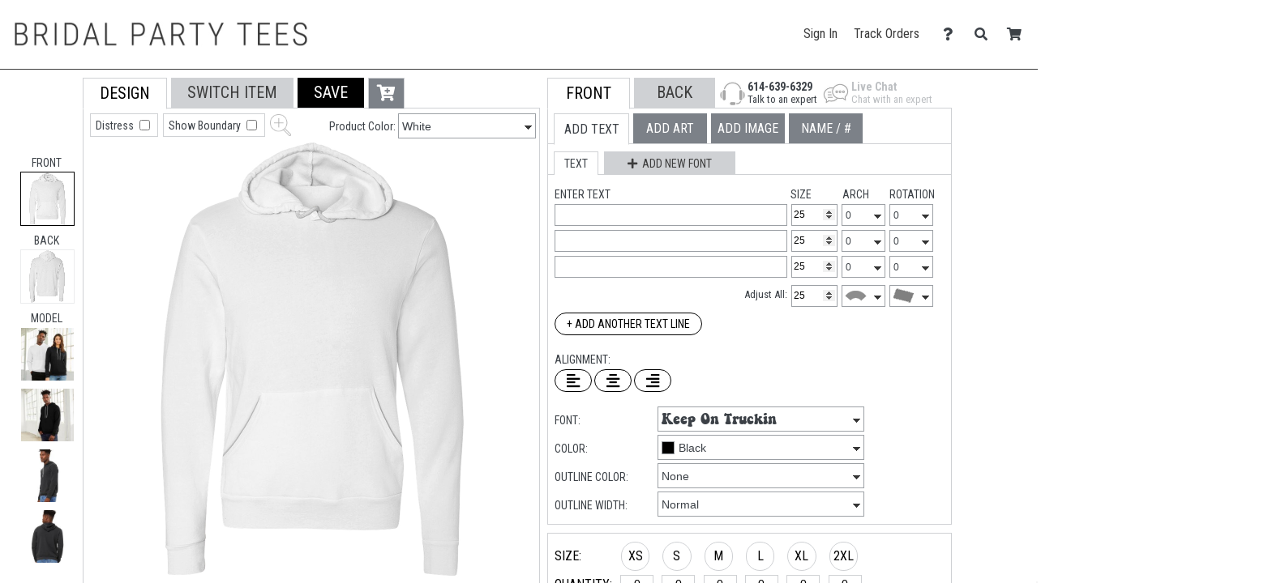

--- FILE ---
content_type: text/html; charset=UTF-8
request_url: https://www.bridalpartytees.com/studio/18500FilmW
body_size: 15315
content:
<!DOCTYPE html>
        <html>
            
        <head>
            <title>Custom Bella + Canvas Unisex Fleece Pullover Midweight Hoodie | Bridal Party Tees</title>
            <meta name="description" content="Create a Bella + Canvas Unisex Fleece Pullover Midweight Hoodie today! A comfortable cold-weather basic from Canvas brand? Sounds good.">
<meta name="msapplication-config" content="none">
<meta name="og:image" content="https://s3.dualstack.us-east-1.amazonaws.com/static.bridalpartytees.com/site_logos/favicon.png">
<meta name="og:image:height" content="180">
<meta name="og:image:type" content="image/png">
<meta name="og:image:width" content="180">
<meta name="theme-color" content="#3C3C3C">
<meta name="viewport" content="width=device-width, initial-scale=1.0">
            
            <link rel="preconnect" href="https://www.googletagmanager.com">
            <link rel="preconnect" href="https://www.google-analytics.com">
            <link rel="icon" type="image/png" sizes="180x180" href="https://s3.dualstack.us-east-1.amazonaws.com/static.bridalpartytees.com/site_logos/favicon.png" />
            <link rel="apple-touch-icon" sizes="180x180" href="https://s3.dualstack.us-east-1.amazonaws.com/static.bridalpartytees.com/site_logos/favicon.png" />
            <link rel="stylesheet" type="text/css" href="https://use.fontawesome.com/releases/v5.11.2/css/all.css" />
<link rel="stylesheet" type="text/css" href="https://use.fontawesome.com/releases/v5.11.2/css/v4-shims.css" />
<link rel="stylesheet" type="text/css" href="https://fonts.googleapis.com/css?family=Roboto+Condensed:300,400,700" />
<link rel="stylesheet" type="text/css" href="/css/core.min.css" />
            <script type="text/javascript">
                var presentationType = "eCommerce";
                var htmurlstatic = "https://s3.dualstack.us-east-1.amazonaws.com/static.bridalpartytees.com";
                var htmurlstaticshared = "https://s3.amazonaws.com/static.ecomm.com";
                var htmsurl_active = "https://www.bridalpartytees.com";
                var addohsalestax = true;
                var addAusSalesTax = true;
                var sitedomain = "bridalpartytees.com";
                var nofreeshippingminimum = "0";
                var sitenameproperspaces = "Bridal Party Tees";
                var customerserviceemail = "bridalpartytees@eretailing.com";
                var useResponsive = true;
                var appId = '113420001282';
                var chatId = "0bb3870e-3ca4-45dc-ab0f-9d87818b4024";
                var chatProviderId = 2;
                var easyCustomizationFolder = "design_easy_customization";
                var easyCustomizationThumbnailFolder = "design_thumbnail_easy_customization";
                var facilityShutdown = "";
                var amazonCheckoutOnly = "";
                var useEmptyCartRedirect = "";
                
                function runInlineJS(callback, event)
                {
                    event = event || 'DOMContentLoaded'
                    window.addEventListener(event, callback);
                }
                function asyncLoadCSS(url)
                {
                    runInlineJS(function()
                    {
                        var link = window.document.createElement("link");
                        link.rel = "stylesheet";
                        link.href = url;
                        link.type = "text/css";
                        document.getElementsByTagName("head")[0].appendChild(link);
                    }, 'load');
                }
                if (typeof window.history != 'undefined') {
                    var fromParameters = window.location.toString().match(/from=[^\&$]+&?/gi) || [];
                    fromParameters.forEach(function(match) {
                        var newUrl = window.location.toString().replace(match, '').replace(/[\?\&]$/, '');
                        window.history.replaceState(window.history.state, document.title, newUrl);
                    });
                }
            </script>
            <script type="text/javascript">asyncLoadCSS("https://cdn.jsdelivr.net/combine/gh/limonte/sweetalert2@v6.5.6/dist/sweetalert2.min.css,gh/jquery/jquery-ui@1.12.1/themes/base/core.min.css,npm/balloon-css@0.5.0/balloon.css");</script>
<script type="text/javascript">asyncLoadCSS("//code.jquery.com/ui/1.11.4/themes/smoothness/jquery-ui.css");</script>
<script type="text/javascript">asyncLoadCSS("/css/jquery-ui.css");</script>
            <script defer type="text/javascript" src="https://cdn.jsdelivr.net/combine/gh/jquery/jquery@2.2.4/dist/jquery.min.js,gh/zloirock/core-js@2.4.1/client/core.min.js,gh/mailcheck/mailcheck@1.1.0/src/mailcheck.min.js,npm/vanilla-lazyload@10.20.1/dist/lazyload.min.js,npm/jquery-ui-dist@1.12.1/jquery-ui.min.js"></script>
<script defer type="text/javascript" src="/js/core.min.js"></script>
<script defer type="text/javascript" src="/js/productDetails.min.js"></script>
<script type="text/javascript">
  window.renderBadge = function() {
    var ratingBadgeContainer = document.createElement("div");
    document.body.appendChild(ratingBadgeContainer);
    window.gapi.load('ratingbadge', function() {
      window.gapi.ratingbadge.render(ratingBadgeContainer, {"merchant_id": 7863270 });
    });
  }
</script>
<script  type="text/javascript" src="https://apis.google.com/js/platform.js?onload=renderBadge" async defer></script>
    
<script  type="text/javascript" src="https://cdn.jsdelivr.net/gh/limonte/sweetalert2@v6.5.6/dist/sweetalert2.min.js"></script>
            
            <script type="text/javascript">
                runInlineJS(function()
                {
                    var myLazyLoad = new LazyLoad({
                        elements_selector: ".lazy",
                        callback_load: imageLoaded
                    });

                    function imageLoaded(element)
                    {
                        var imageId = element.dataset.imageId;
                        var spinnerId = element.dataset.spinnerId;

                        if (typeof(imageId) !== 'undefined' && typeof(spinnerId) !== 'undefined')
                        {
                            loadImage(imageId, spinnerId);
                            var imageElement = document.getElementById(imageId);
                            imageElement.style.height = "auto";
                        }
                    }
                });
            </script>
        
            
        <link rel="stylesheet" type="text/css" href="https://s3.amazonaws.com/static.ecomm.com/css/fonts.css" />
        <link rel="stylesheet" type="text/css" href="/mdcstyles.css" />
        <style id="colorstyles" type="text/css"></style>
        
    <link rel="stylesheet" type="text/css" href="/ddcstyles.css" />
    <script src="/mdc.js" type="text/javascript"></script>
        <script type="text/javascript">
            designCenter.config_vars = {"cartQuantity":0,"sideButtons":0,"usePantoneColors":false,"displayContinueButton":false,"saveDesignIndex":0,"cartIndex":0,"allowFilmUploads":true,"useSwapItemSearch":false,"displayImprintOptionsPane":false,"hidePricing":false,"productColor":null,"maxUploadColorsScreenPrint":14,"useHtmlColorSwatches":false,"pricingdiscountstructure":0,"displayNameNumberButton":true,"htmurlstaticshared":"https://s3.amazonaws.com/static.ecomm.com","hideMoreProductImagesAndVideo":false,"showPrintColorsUsed":false,"useHighResClipartThumbnails":false,"session_id":"1c68cd342eeecb2396406b350896e84c","designZoom":false,"CustomerServiceEmail":"bridalpartytees@eretailing.com","sitedomain":"https://www.bridalpartytees.com","htmsurl_active":"https://www.bridalpartytees.com","isFast":false,"displayRemoveBackgroundButton":false,"htmurlstatic":"https://s3.dualstack.us-east-1.amazonaws.com/static.bridalpartytees.com","useRangeSliderPolyfill":0,"useAlternativeMinimumDiscountStructure":null,"product_id":"18500FilmW","displayUploadCheckerboardBG":false,"allowEpsUpload":false,"hideSizeChart":false,"useNumberInputPolyfill":0,"initialswapitemquery":"shirtstops","startingPaneIndex":1};
        </script>
    
    
        </head>
    
            <body data-google-tag-manager-id="GTM-MXT755" class="ecomm">
                <noscript><iframe src="//www.googletagmanager.com/ns.html?id=GTM-MXT755" height="0" width="0" style="display:none;visibility:hidden"></iframe></noscript>
                
        
        <input type="checkbox" id="sideMenuToggle">
        <aside>
            <nav>
                <ul>
                    
                <li class="buttonOption">
                    <span>Have an account?</span>
                    <a href="/account/signin" class="btn smallsize darkercolor">Sign In</a>
                </li>
            

                    <li class="hierarchyOption active">
                        <div class='hierarchyHeader'>Shop Templates</div>
                        <i class="fa fa-caret-right fa-fw"></i>
                        <ul>
                            
                    <li class="actionOption">
                        <div><a href="/shop">See All</a></div>
                    </li>
                
                            
                    <li class="hierarchyOption">
                        <div >Bachelorette Party</div>
                        <i class="fa fa-caret-right fa-fw"></i>
                        <ul>
                            
                    <li class="actionOption">
                        <div><a href="/shop/Bachelorette Party">See All</a></div>
                    </li>
                
                            
                    <li class="hierarchyOption">
                        <div >Accessories</div>
                        <i class="fa fa-caret-right fa-fw"></i>
                        <ul>
                            
                    <li class="actionOption">
                        <div><a href="/shop/Bachelorette Party/Accessories">See All</a></div>
                    </li>
                
                            
                    <li class="actionOption">
                        <div><a href="/shop/Bachelorette Party/Accessories/Sashes">Sashes</a></div>
                    </li>
                

                    <li class="actionOption">
                        <div><a href="/shop/Bachelorette Party/Accessories/Bags">Bags</a></div>
                    </li>
                

                    <li class="actionOption">
                        <div><a href="/shop/Bachelorette Party/Accessories/Drinkware">Drinkware</a></div>
                    </li>
                

                    <li class="actionOption">
                        <div><a href="/shop/Bachelorette Party/Accessories/Hats">Hats</a></div>
                    </li>
                
                        </ul>
                    </li>
                

                    <li class="actionOption">
                        <div><a href="/shop/Bachelorette Party/Badass">Badass</a></div>
                    </li>
                

                    <li class="actionOption">
                        <div><a href="/shop/Bachelorette Party/Bar Crawl">Bar Crawl</a></div>
                    </li>
                

                    <li class="actionOption">
                        <div><a href="/shop/Bachelorette Party/Baseball">Baseball</a></div>
                    </li>
                

                    <li class="actionOption">
                        <div><a href="/shop/Bachelorette Party/Bride Tribe">Bride Tribe</a></div>
                    </li>
                

                    <li class="actionOption">
                        <div><a href="/shop/Bachelorette Party/Buy Me a Beer">Buy Me a Beer</a></div>
                    </li>
                

                    <li class="actionOption">
                        <div><a href="/shop/Bachelorette Party/Checklist">Checklist</a></div>
                    </li>
                

                    <li class="actionOption">
                        <div><a href="/shop/Bachelorette Party/Entourage">Entourage</a></div>
                    </li>
                

                    <li class="actionOption">
                        <div><a href="/shop/Bachelorette Party/Final Fling">Final Fling</a></div>
                    </li>
                

                    <li class="actionOption">
                        <div><a href="/shop/Bachelorette Party/Football">Football</a></div>
                    </li>
                

                    <li class="actionOption">
                        <div><a href="/shop/Bachelorette Party/Gone Bad">Gone Bad</a></div>
                    </li>
                

                    <li class="actionOption">
                        <div><a href="/shop/Bachelorette Party/Hot Mess Express">Hot Mess Express</a></div>
                    </li>
                

                    <li class="actionOption">
                        <div><a href="/shop/Bachelorette Party/Out to Mingle">Out to Mingle</a></div>
                    </li>
                

                    <li class="actionOption">
                        <div><a href="/shop/Bachelorette Party/Security">Security</a></div>
                    </li>
                

                    <li class="actionOption">
                        <div><a href="/shop/Bachelorette Party/Squad">Squad</a></div>
                    </li>
                

                    <li class="actionOption">
                        <div><a href="/shop/Bachelorette Party/Suck for a Buck">Suck for a Buck</a></div>
                    </li>
                

                    <li class="actionOption">
                        <div><a href="/shop/Bachelorette Party/Support Crew">Support Crew</a></div>
                    </li>
                

                    <li class="actionOption">
                        <div><a href="/shop/Bachelorette Party/Team Bride">Team Bride</a></div>
                    </li>
                

                    <li class="actionOption">
                        <div><a href="/shop/Bachelorette Party/Vegas">Vegas</a></div>
                    </li>
                

                    <li class="actionOption">
                        <div><a href="/shop/Bachelorette Party/Wine Tasting">Wine Tasting</a></div>
                    </li>
                

                    <li class="actionOption">
                        <div><a href="/shop/Bachelorette Party/Wolfpack">Wolfpack</a></div>
                    </li>
                
                        </ul>
                    </li>
                

                    <li class="hierarchyOption">
                        <div >Bridal Party</div>
                        <i class="fa fa-caret-right fa-fw"></i>
                        <ul>
                            
                    <li class="actionOption">
                        <div><a href="/shop/Bridal Party">See All</a></div>
                    </li>
                
                            
                    <li class="actionOption">
                        <div><a href="/shop/Bridal Party/Bride">Bride</a></div>
                    </li>
                

                    <li class="actionOption">
                        <div><a href="/shop/Bridal Party/Maid of Honor">Maid of Honor</a></div>
                    </li>
                

                    <li class="actionOption">
                        <div><a href="/shop/Bridal Party/Bridesmaid">Bridesmaid</a></div>
                    </li>
                

                    <li class="actionOption">
                        <div><a href="/shop/Bridal Party/Junior Bridesmaid">Junior Bridesmaid</a></div>
                    </li>
                

                    <li class="actionOption">
                        <div><a href="/shop/Bridal Party/Bridesman">Bridesman</a></div>
                    </li>
                

                    <li class="actionOption">
                        <div><a href="/shop/Bridal Party/Groom">Groom</a></div>
                    </li>
                

                    <li class="actionOption">
                        <div><a href="/shop/Bridal Party/Best Man">Best Man</a></div>
                    </li>
                

                    <li class="actionOption">
                        <div><a href="/shop/Bridal Party/Groomsman">Groomsman</a></div>
                    </li>
                

                    <li class="actionOption">
                        <div><a href="/shop/Bridal Party/Junior Groomsman">Junior Groomsman</a></div>
                    </li>
                

                    <li class="actionOption">
                        <div><a href="/shop/Bridal Party/Flower Girl">Flower Girl</a></div>
                    </li>
                

                    <li class="actionOption">
                        <div><a href="/shop/Bridal Party/Ring Bearer">Ring Bearer</a></div>
                    </li>
                

                    <li class="actionOption">
                        <div><a href="/shop/Bridal Party/Mother of the Bride">Mother of the Bride</a></div>
                    </li>
                

                    <li class="actionOption">
                        <div><a href="/shop/Bridal Party/Mother of the Groom">Mother of the Groom</a></div>
                    </li>
                

                    <li class="actionOption">
                        <div><a href="/shop/Bridal Party/Father of the Bride">Father of the Bride</a></div>
                    </li>
                

                    <li class="actionOption">
                        <div><a href="/shop/Bridal Party/Father of the Groom">Father of the Groom</a></div>
                    </li>
                

                    <li class="actionOption">
                        <div><a href="/shop/Bridal Party/Usher">Usher</a></div>
                    </li>
                

                    <li class="actionOption">
                        <div><a href="/shop/Bridal Party/Photographer">Photographer</a></div>
                    </li>
                

                    <li class="hierarchyOption">
                        <div >Bridal Party Proposal Gifts</div>
                        <i class="fa fa-caret-right fa-fw"></i>
                        <ul>
                            
                    <li class="actionOption">
                        <div><a href="/shop/Bridal Party/Bridal Party Proposal Gifts">See All</a></div>
                    </li>
                
                            
                    <li class="actionOption">
                        <div><a href="/shop/Bridal Party/Bridal Party Proposal Gifts/Drinkware">Drinkware</a></div>
                    </li>
                

                    <li class="actionOption">
                        <div><a href="/shop/Bridal Party/Bridal Party Proposal Gifts/Bags">Bags</a></div>
                    </li>
                
                        </ul>
                    </li>
                
                        </ul>
                    </li>
                

                    <li class="hierarchyOption">
                        <div >Before the Wedding</div>
                        <i class="fa fa-caret-right fa-fw"></i>
                        <ul>
                            
                    <li class="actionOption">
                        <div><a href="/shop/Before the Wedding">See All</a></div>
                    </li>
                
                            
                    <li class="actionOption">
                        <div><a href="/shop/Before the Wedding/Bride-to-Be">Bride-to-Be</a></div>
                    </li>
                

                    <li class="actionOption">
                        <div><a href="/shop/Before the Wedding/Bridezilla">Bridezilla</a></div>
                    </li>
                

                    <li class="actionOption">
                        <div><a href="/shop/Before the Wedding/Fiancee">Fiancee</a></div>
                    </li>
                

                    <li class="actionOption">
                        <div><a href="/shop/Before the Wedding/Fitness">Fitness</a></div>
                    </li>
                

                    <li class="actionOption">
                        <div><a href="/shop/Before the Wedding/For-ev-er">For-ev-er</a></div>
                    </li>
                

                    <li class="actionOption">
                        <div><a href="/shop/Before the Wedding/Future Mrs.">Future Mrs.</a></div>
                    </li>
                

                    <li class="actionOption">
                        <div><a href="/shop/Before the Wedding/Game Over">Game Over</a></div>
                    </li>
                

                    <li class="actionOption">
                        <div><a href="/shop/Before the Wedding/Just Engaged">Just Engaged</a></div>
                    </li>
                

                    <li class="actionOption">
                        <div><a href="/shop/Before the Wedding/Matching Couples">Matching Couples</a></div>
                    </li>
                

                    <li class="actionOption">
                        <div><a href="/shop/Before the Wedding/Off the Market">Off the Market</a></div>
                    </li>
                

                    <li class="actionOption">
                        <div><a href="/shop/Before the Wedding/Property Of">Property Of</a></div>
                    </li>
                

                    <li class="actionOption">
                        <div><a href="/shop/Before the Wedding/Save the Date">Save the Date</a></div>
                    </li>
                

                    <li class="actionOption">
                        <div><a href="/shop/Before the Wedding/Something Blue">Something Blue</a></div>
                    </li>
                

                    <li class="actionOption">
                        <div><a href="/shop/Before the Wedding/Soon to Be">Soon to Be</a></div>
                    </li>
                

                    <li class="actionOption">
                        <div><a href="/shop/Before the Wedding/Welcome Bags">Welcome Bags</a></div>
                    </li>
                
                        </ul>
                    </li>
                

                    <li class="hierarchyOption">
                        <div >After the Wedding</div>
                        <i class="fa fa-caret-right fa-fw"></i>
                        <ul>
                            
                    <li class="actionOption">
                        <div><a href="/shop/After the Wedding">See All</a></div>
                    </li>
                
                            
                    <li class="actionOption">
                        <div><a href="/shop/After the Wedding/Wedding Night">Wedding Night</a></div>
                    </li>
                

                    <li class="hierarchyOption">
                        <div >Just Married</div>
                        <i class="fa fa-caret-right fa-fw"></i>
                        <ul>
                            
                    <li class="actionOption">
                        <div><a href="/shop/After the Wedding/Just Married">See All</a></div>
                    </li>
                
                            
                    <li class="actionOption">
                        <div><a href="/shop/After the Wedding/Just Married/T-Shirts">T-Shirts</a></div>
                    </li>
                

                    <li class="actionOption">
                        <div><a href="/shop/After the Wedding/Just Married/Hoodies & Sweats">Hoodies & Sweats</a></div>
                    </li>
                

                    <li class="actionOption">
                        <div><a href="/shop/After the Wedding/Just Married/Swimwear">Swimwear</a></div>
                    </li>
                

                    <li class="actionOption">
                        <div><a href="/shop/After the Wedding/Just Married/Underwear">Underwear</a></div>
                    </li>
                

                    <li class="actionOption">
                        <div><a href="/shop/After the Wedding/Just Married/Accessories">Accessories</a></div>
                    </li>
                
                        </ul>
                    </li>
                

                    <li class="actionOption">
                        <div><a href="/shop/After the Wedding/Mrs.">Mrs.</a></div>
                    </li>
                

                    <li class="actionOption">
                        <div><a href="/shop/After the Wedding/Wife">Wife</a></div>
                    </li>
                

                    <li class="actionOption">
                        <div><a href="/shop/After the Wedding/Husband">Husband</a></div>
                    </li>
                

                    <li class="actionOption">
                        <div><a href="/shop/After the Wedding/1st Anniversary">1st Anniversary</a></div>
                    </li>
                

                    <li class="actionOption">
                        <div><a href="/shop/After the Wedding/2nd Anniversary">2nd Anniversary</a></div>
                    </li>
                

                    <li class="actionOption">
                        <div><a href="/shop/After the Wedding/50th Anniversary">50th Anniversary</a></div>
                    </li>
                

                    <li class="actionOption">
                        <div><a href="/shop/After the Wedding/60th Anniversary">60th Anniversary</a></div>
                    </li>
                
                        </ul>
                    </li>
                

                    <li class="actionOption">
                        <div><a href="/shop/Honeymoon">Honeymoon</a></div>
                    </li>
                

                    <li class="hierarchyOption">
                        <div >Shop by Theme</div>
                        <i class="fa fa-caret-right fa-fw"></i>
                        <ul>
                            
                    <li class="actionOption">
                        <div><a href="/shop/Shop by Theme">See All</a></div>
                    </li>
                
                            
                    <li class="hierarchyOption">
                        <div >Irish</div>
                        <i class="fa fa-caret-right fa-fw"></i>
                        <ul>
                            
                    <li class="actionOption">
                        <div><a href="/shop/Shop by Theme/Irish">See All</a></div>
                    </li>
                
                            
                    <li class="actionOption">
                        <div><a href="/shop/Shop by Theme/Irish/Bachelor Party">Bachelor Party</a></div>
                    </li>
                

                    <li class="actionOption">
                        <div><a href="/shop/Shop by Theme/Irish/Bachelorette Party">Bachelorette Party</a></div>
                    </li>
                

                    <li class="actionOption">
                        <div><a href="/shop/Shop by Theme/Irish/Drinkware">Drinkware</a></div>
                    </li>
                

                    <li class="actionOption">
                        <div><a href="/shop/Shop by Theme/Irish/Gifts">Gifts</a></div>
                    </li>
                

                    <li class="actionOption">
                        <div><a href="/shop/Shop by Theme/Irish/Matching Couples">Matching Couples</a></div>
                    </li>
                

                    <li class="actionOption">
                        <div><a href="/shop/Shop by Theme/Irish/Shirts for Her">Shirts for Her</a></div>
                    </li>
                

                    <li class="actionOption">
                        <div><a href="/shop/Shop by Theme/Irish/Shirts for Him">Shirts for Him</a></div>
                    </li>
                

                    <li class="actionOption">
                        <div><a href="/shop/Shop by Theme/Irish/Shirts for Kids">Shirts for Kids</a></div>
                    </li>
                

                    <li class="actionOption">
                        <div><a href="/shop/Shop by Theme/Irish/Underwear">Underwear</a></div>
                    </li>
                
                        </ul>
                    </li>
                

                    <li class="actionOption">
                        <div><a href="/shop/Shop by Theme/Spring">Spring</a></div>
                    </li>
                

                    <li class="actionOption">
                        <div><a href="/shop/Shop by Theme/Summer">Summer</a></div>
                    </li>
                

                    <li class="actionOption">
                        <div><a href="/shop/Shop by Theme/Fall">Fall</a></div>
                    </li>
                

                    <li class="actionOption">
                        <div><a href="/shop/Shop by Theme/Winter">Winter</a></div>
                    </li>
                

                    <li class="actionOption">
                        <div><a href="/shop/Shop by Theme/Beach">Beach</a></div>
                    </li>
                

                    <li class="actionOption">
                        <div><a href="/shop/Shop by Theme/Gay">Gay</a></div>
                    </li>
                

                    <li class="actionOption">
                        <div><a href="/shop/Shop by Theme/Military">Military</a></div>
                    </li>
                

                    <li class="actionOption">
                        <div><a href="/shop/Shop by Theme/Nautical">Nautical</a></div>
                    </li>
                

                    <li class="actionOption">
                        <div><a href="/shop/Shop by Theme/Redneck">Redneck</a></div>
                    </li>
                

                    <li class="actionOption">
                        <div><a href="/shop/Shop by Theme/Vegas">Vegas</a></div>
                    </li>
                

                    <li class="actionOption">
                        <div><a href="/shop/Shop by Theme/Western">Western</a></div>
                    </li>
                

                    <li class="actionOption">
                        <div><a href="/shop/Shop by Theme/Valentine's Day">Valentine's Day</a></div>
                    </li>
                

                    <li class="actionOption">
                        <div><a href="/shop/Shop by Theme/Mardi Gras">Mardi Gras</a></div>
                    </li>
                
                        </ul>
                    </li>
                

                    <li class="hierarchyOption">
                        <div >Shop by Color</div>
                        <i class="fa fa-caret-right fa-fw"></i>
                        <ul>
                            
                    <li class="actionOption">
                        <div><a href="/shop/Shop by Color">See All</a></div>
                    </li>
                
                            
                    <li class="actionOption">
                        <div><a href="/shop/Shop by Color/Blacks">Blacks</a></div>
                    </li>
                

                    <li class="actionOption">
                        <div><a href="/shop/Shop by Color/Blues">Blues</a></div>
                    </li>
                

                    <li class="actionOption">
                        <div><a href="/shop/Shop by Color/Greens">Greens</a></div>
                    </li>
                

                    <li class="actionOption">
                        <div><a href="/shop/Shop by Color/Pinks">Pinks</a></div>
                    </li>
                

                    <li class="actionOption">
                        <div><a href="/shop/Shop by Color/Purples">Purples</a></div>
                    </li>
                
                        </ul>
                    </li>
                

                    <li class="actionOption">
                        <div><a href="/shop/Bachelor Party">Bachelor Party</a></div>
                    </li>
                
                        </ul>
                    </li>
                

                    <li class="hierarchyOption">
                        <div class='hierarchyHeader'>Customize Blanks</div>
                        <i class="fa fa-caret-right fa-fw"></i>
                        <ul>
                            
                    <li class="actionOption">
                        <div><a href="/create">See All</a></div>
                    </li>
                
                            
                    <li class="hierarchyOption">
                        <div >Women</div>
                        <i class="fa fa-caret-right fa-fw"></i>
                        <ul>
                            
                    <li class="actionOption">
                        <div><a href="/create/womens">See All</a></div>
                    </li>
                
                            
                    <li class="hierarchyOption">
                        <div >Tops</div>
                        <i class="fa fa-caret-right fa-fw"></i>
                        <ul>
                            
                    <li class="actionOption">
                        <div><a href="/create/shirtstops">See All</a></div>
                    </li>
                
                            
                    <li class="actionOption">
                        <div><a href="/create/misses">Relaxed Fit</a></div>
                    </li>
                

                    <li class="actionOption">
                        <div><a href="/create/FlowyShirts">Flowy</a></div>
                    </li>
                

                    <li class="actionOption">
                        <div><a href="/create/juniorfit">Slim Fit</a></div>
                    </li>
                
                        </ul>
                    </li>
                

                    <li class="actionOption">
                        <div><a href="/create/bottoms">Bottoms</a></div>
                    </li>
                

                    <li class="actionOption">
                        <div><a href="/create/outerwear">Sweatshirts</a></div>
                    </li>
                

                    <li class="actionOption">
                        <div><a href="/create/performancewear">Performance</a></div>
                    </li>
                
                        </ul>
                    </li>
                

                    <li class="hierarchyOption">
                        <div >Men/Unisex</div>
                        <i class="fa fa-caret-right fa-fw"></i>
                        <ul>
                            
                    <li class="actionOption">
                        <div><a href="/create/mens">See All</a></div>
                    </li>
                
                            
                    <li class="actionOption">
                        <div><a href="/create/menstops">Tops</a></div>
                    </li>
                

                    <li class="actionOption">
                        <div><a href="/create/mensbottoms">Bottoms</a></div>
                    </li>
                

                    <li class="actionOption">
                        <div><a href="/create/mensperformance">Performance</a></div>
                    </li>
                
                        </ul>
                    </li>
                

                    <li class="hierarchyOption">
                        <div >Kids</div>
                        <i class="fa fa-caret-right fa-fw"></i>
                        <ul>
                            
                    <li class="actionOption">
                        <div><a href="/create/kids">See All</a></div>
                    </li>
                
                            
                    <li class="actionOption">
                        <div><a href="/create/youth">Youth</a></div>
                    </li>
                

                    <li class="actionOption">
                        <div><a href="/create/toddler">Toddler</a></div>
                    </li>
                

                    <li class="actionOption">
                        <div><a href="/create/infant">Infant</a></div>
                    </li>
                
                        </ul>
                    </li>
                

                    <li class="hierarchyOption">
                        <div >Accessories</div>
                        <i class="fa fa-caret-right fa-fw"></i>
                        <ul>
                            
                    <li class="actionOption">
                        <div><a href="/create/hatsbags">See All</a></div>
                    </li>
                
                            
                    <li class="actionOption">
                        <div><a href="/create/hats">Hats & Socks</a></div>
                    </li>
                

                    <li class="actionOption">
                        <div><a href="/create/bags">Totes</a></div>
                    </li>
                

                    <li class="actionOption">
                        <div><a href="/create/homebusiness">Giftables</a></div>
                    </li>
                

                    <li class="actionOption">
                        <div><a href="/create/drinkware">Drinkware</a></div>
                    </li>
                
                        </ul>
                    </li>
                

                    <li class="hierarchyOption">
                        <div >Sale</div>
                        <i class="fa fa-caret-right fa-fw"></i>
                        <ul>
                            
                    <li class="actionOption">
                        <div><a href="/create/specials">See All</a></div>
                    </li>
                
                            
                    <li class="actionOption">
                        <div><a href="/create/womensale">Women</a></div>
                    </li>
                

                    <li class="actionOption">
                        <div><a href="/create/mensale">Men/Unisex</a></div>
                    </li>
                

                    <li class="actionOption">
                        <div><a href="/create/youthsale">Youth</a></div>
                    </li>
                

                    <li class="actionOption">
                        <div><a href="/create/saleaccessories">Accessories</a></div>
                    </li>
                
                        </ul>
                    </li>
                
                        </ul>
                    </li>
                


                <li class="actionOption">
                    <a href="/s/info">Start Selling</a>
                </li>
            

                <li class="actionOption">
                    <a href="/account">Account</a>
                </li>
            

                <li class="actionOption">
                    <a href="/about/contact">Help</a>
                </li>
            
                </ul>
            </nav>
        </aside>
    
        <section class="page ">
            
            
            
        <header class='noMarketingMessage noNavHeader scrollState'>
            <div class="logoBar">
                <label class="hamburger" for="sideMenuToggle"><i class="fa fa-bars"></i></label>
                <div class="siteLogo">
                    <a href="/">
                        <img src="https://s3.dualstack.us-east-1.amazonaws.com/static.bridalpartytees.com/site_logos/site_logo.png" alt="Home">
                    </a>
                </div>
                <div class="toolBar">
                    <div class="widthContainer">
                        <div class="profile">
                            <a class="headerLink" data-analytic-event="Navigation;Sign In;Header" href="/account">Sign In</a>
                            <a class="headerLink" data-analytic-event="Navigation;Track Orders;Header" href="/account/track">Track Orders</a>
                            <span class="menuHost">
                                <div class="headerIconWrapperDiv">
                                    <a data-analytic-event="Navigation;Help;Header" href="/about/contact" title="Contact Us" aria-label="Contact Us">
                                        <div class="headerIconDiv">
                                            <span class="fa fa-question headerIcon"></span>
                                        </div>
                                    </a>
                                </div>
                                <ul class="hoverMenu">
                                    <li><a data-analytic-event="Navigation;FAQ;HeaderHoverMenu" href="/faq">FAQ</a></li>
                                    <li><a data-analytic-event="Navigation;Contact Us;HeaderHoverMenu" href="/about/contact">Contact Us</a></li>
                                </ul>
                            </span>
                            <span class="menuHost">
                                <div class="headerIconWrapperDiv">
                                    <a data-analytic-event="Navigation;Search;Header" href="#" title="Search" aria-label="Search">
                                        <div class="headerIconDiv">
                                            <span class="fa fa-search headerIcon"></span>
                                        </div>
                                    </a>
                                </div>
                                <div class="hoverMenu searchBoxHoverMenu" style="width:350px;">
                                    
        <div class="searchBox" itemscope itemtype="http://schema.org/WebSite">
            <link itemprop="url" href="https://www.bridalpartytees.com"/>
            <form method="post" action="/search" onSubmit="$(this).trigger('analytic-event', ['Search', 'Desktop', searchString.value]);" itemprop="potentialAction" itemscope itemtype="http://schema.org/SearchAction">
                <meta itemprop="target" content="https://www.bridalpartytees.com/search/{searchstring}"/>
                <input type="hidden" name="searchType" value="">
                <input type="text" class="searchField searchString" id="searchString" name="searchstring" placeholder="Search for a design" itemprop="query-input" value="" onfocus="setSearchAutocomplete();" aria-label="Search for a design"/>
                <button name="cmsearch_btn" title="Search for a design" aria-label="Search for a design"><i class="fa fa-search"></i></button>
            </form>
        </div>
    
                                </div>
                            </span>
                            <div class="headerIconWrapperDiv">
                                <a data-analytic-event="Navigation;Cart;Header" href="/cart" title="Shopping Cart">
                                    <div class="headerIconDiv">
                                        <span class="fa fa-shopping-cart headerIcon"></span>
                                        <div id="cartCountNumber" class="cartCountNumberCircle" style='display:none;'>0</div>
                                    </div>
                                </a>
                            </div>
                        </div>
                    </div>
                </div>
            </div>
        </header>
        
    
            <div class='content noMarketingMessage' >
                
                <main id="content" >
                    
                    <div class="mainboxbody">
                        
        <div id="design_center_warning_div" style="width:100%;font-size:1.5em;"></div>
        <div class="center_design_center" id="design_center_container">
            <div class="font_wrap">
                <div style="font-family:AlfaSlab;position:absolute;color:transparent;">&nbsp;</div>
<div style="font-family:Allstar;position:absolute;color:transparent;">&nbsp;</div>
<div style="font-family:AmaticSC;position:absolute;color:transparent;">&nbsp;</div>
<div style="font-family:AngelicWar;position:absolute;color:transparent;">&nbsp;</div>
<div style="font-family:ArtBrush;position:absolute;color:transparent;">&nbsp;</div>
<div style="font-family:Asian;position:absolute;color:transparent;">&nbsp;</div>
<div style="font-family:Bacon;position:absolute;color:transparent;">&nbsp;</div>
<div style="font-family:BenguiatBold;position:absolute;color:transparent;">&nbsp;</div>
<div style="font-family:BlackKnight;position:absolute;color:transparent;">&nbsp;</div>
<div style="font-family:Blackout;position:absolute;color:transparent;">&nbsp;</div>
<div style="font-family:Bodoni;position:absolute;color:transparent;">&nbsp;</div>
<div style="font-family:Bonzer;position:absolute;color:transparent;">&nbsp;</div>
<div style="font-family:Bringshoot;position:absolute;color:transparent;">&nbsp;</div>
<div style="font-family:BrockScript;position:absolute;color:transparent;">&nbsp;</div>
<div style="font-family:BrushedScript;position:absolute;color:transparent;">&nbsp;</div>
<div style="font-family:BungeeInline;position:absolute;color:transparent;">&nbsp;</div>
<div style="font-family:Candy;position:absolute;color:transparent;">&nbsp;</div>
<div style="font-family:Centennial;position:absolute;color:transparent;">&nbsp;</div>
<div style="font-family:Chewy;position:absolute;color:transparent;">&nbsp;</div>
<div style="font-family:Chomsky;position:absolute;color:transparent;">&nbsp;</div>
<div style="font-family:Condensed;position:absolute;color:transparent;">&nbsp;</div>
<div style="font-family:Cooper;position:absolute;color:transparent;">&nbsp;</div>
<div style="font-family:ErinGoBragh;position:absolute;color:transparent;">&nbsp;</div>
<div style="font-family:FiolexGirl;position:absolute;color:transparent;">&nbsp;</div>
<div style="font-family:FrenchScript;position:absolute;color:transparent;">&nbsp;</div>
<div style="font-family:Friends;position:absolute;color:transparent;">&nbsp;</div>
<div style="font-family:Girassol;position:absolute;color:transparent;">&nbsp;</div>
<div style="font-family:Graduate;position:absolute;color:transparent;">&nbsp;</div>
<div style="font-family:Graffiti;position:absolute;color:transparent;">&nbsp;</div>
<div style="font-family:GrandHotel;position:absolute;color:transparent;">&nbsp;</div>
<div style="font-family:Graphics;position:absolute;color:transparent;">&nbsp;</div>
<div style="font-family:HaginMedium;position:absolute;color:transparent;">&nbsp;</div>
<div style="font-family:HarryP;position:absolute;color:transparent;">&nbsp;</div>
<div style="font-family:Hermona;position:absolute;color:transparent;">&nbsp;</div>
<div style="font-family:HoneyScript;position:absolute;color:transparent;">&nbsp;</div>
<div style="font-family:Juice;position:absolute;color:transparent;">&nbsp;</div>
<div style="font-family:JuliaLauren;position:absolute;color:transparent;">&nbsp;</div>
<div style="font-family:JustAnotherHand;position:absolute;color:transparent;">&nbsp;</div>
<div style="font-family:KeepOnTruckin;position:absolute;color:transparent;">&nbsp;</div>
<div style="font-family:LaurenScript;position:absolute;color:transparent;">&nbsp;</div>
<div style="font-family:LilyScriptOne;position:absolute;color:transparent;">&nbsp;</div>
<div style="font-family:Lobster;position:absolute;color:transparent;">&nbsp;</div>
<div style="font-family:LoveLetters;position:absolute;color:transparent;">&nbsp;</div>
<div style="font-family:Luna;position:absolute;color:transparent;">&nbsp;</div>
<div style="font-family:Mexcellent;position:absolute;color:transparent;">&nbsp;</div>
<div style="font-family:Monogram;position:absolute;color:transparent;">&nbsp;</div>
<div style="font-family:MurrayHill;position:absolute;color:transparent;">&nbsp;</div>
<div style="font-family:MysteryQuest;position:absolute;color:transparent;">&nbsp;</div>
<div style="font-family:NeverLetGo;position:absolute;color:transparent;">&nbsp;</div>
<div style="font-family:Nickainley;position:absolute;color:transparent;">&nbsp;</div>
<div style="font-family:OpenSansItalic;position:absolute;color:transparent;">&nbsp;</div>
<div style="font-family:OstrichHeavy;position:absolute;color:transparent;">&nbsp;</div>
<div style="font-family:PetiteFormalScript;position:absolute;color:transparent;">&nbsp;</div>
<div style="font-family:PixelOperator;position:absolute;color:transparent;">&nbsp;</div>
<div style="font-family:Playball;position:absolute;color:transparent;">&nbsp;</div>
<div style="font-family:PlayfairDisplay;position:absolute;color:transparent;">&nbsp;</div>
<div style="font-family:PopWarner;position:absolute;color:transparent;">&nbsp;</div>
<div style="font-family:QDBetterComicSans;position:absolute;color:transparent;">&nbsp;</div>
<div style="font-family:Raustila;position:absolute;color:transparent;">&nbsp;</div>
<div style="font-family:RhineScripty;position:absolute;color:transparent;">&nbsp;</div>
<div style="font-family:RhineTeam;position:absolute;color:transparent;">&nbsp;</div>
<div style="font-family:Rhinesan;position:absolute;color:transparent;">&nbsp;</div>
<div style="font-family:Roundabout;position:absolute;color:transparent;">&nbsp;</div>
<div style="font-family:Rye;position:absolute;color:transparent;">&nbsp;</div>
<div style="font-family:SansExtrabold;position:absolute;color:transparent;">&nbsp;</div>
<div style="font-family:SansLight;position:absolute;color:transparent;">&nbsp;</div>
<div style="font-family:SansSemibold;position:absolute;color:transparent;">&nbsp;</div>
<div style="font-family:ScriptBold;position:absolute;color:transparent;">&nbsp;</div>
<div style="font-family:Sniglet;position:absolute;color:transparent;">&nbsp;</div>
<div style="font-family:Soopafresh;position:absolute;color:transparent;">&nbsp;</div>
<div style="font-family:Standard;position:absolute;color:transparent;">&nbsp;</div>
<div style="font-family:StarJedi;position:absolute;color:transparent;">&nbsp;</div>
<div style="font-family:Stencil;position:absolute;color:transparent;">&nbsp;</div>
<div style="font-family:Storybook;position:absolute;color:transparent;">&nbsp;</div>
<div style="font-family:TallAndBold;position:absolute;color:transparent;">&nbsp;</div>
<div style="font-family:TallAndLight;position:absolute;color:transparent;">&nbsp;</div>
<div style="font-family:Team;position:absolute;color:transparent;">&nbsp;</div>
<div style="font-family:Tenbitesch;position:absolute;color:transparent;">&nbsp;</div>
<div style="font-family:The70s;position:absolute;color:transparent;">&nbsp;</div>
<div style="font-family:Typewriter;position:absolute;color:transparent;">&nbsp;</div>
<div style="font-family:Wanderlust;position:absolute;color:transparent;">&nbsp;</div>
<div style="font-family:Wendy;position:absolute;color:transparent;">&nbsp;</div>
<div style="font-family:Western;position:absolute;color:transparent;">&nbsp;</div>
<div style="font-family:WillyWiggle;position:absolute;color:transparent;">&nbsp;</div>

            </div>
            
        <div id="transparentlayover"></div>
        <script>
            designCenter.setDesktopFlag();
        </script>
        
        <div id="design_center_sidebar">
            <div id="front_thumbnail_label" style="display:none;">Front</div>
            <canvas id="front_thumbnail_canvas" width="65" height="65" onclick="designCenter.setProductSide('front');" role="tab" aria-label="front thumbnail"></canvas>
            <div id="back_thumbnail_label" style="display:none;">Back</div>
            <canvas id="back_thumbnail_canvas" width="65" height="65" onclick="designCenter.setProductSide('back');" role="tab" aria-label="back thumbnail"></canvas>
            <div id="sidebar_additional_images_label" style="display:none;">Model</div>
            <div id="sidebar_additional_images">
            </div>
        </div>
    
    
        
        <div class="designpanelwrap" style="margin-right:9px">
            <div id="previewswapdiv" class="header_image_container" role="tablist">
                <div class="previewTabInactive" onclick="designCenter.displayDesignPanel();" id="designPanelTab" role="tab" aria-controls="designpanel" aria-selected="false" aria-label="Design">
                    <div class="designCenterTopLevelTabText">Design</div>
                </div>
                <div class="previewTabInactive" onclick="designCenter.displaySwapOutItemPanel();" id="swapOutItemPanelTab" role="tab" aria-controls="swapoutitempanel" aria-selected="false" aria-label="Switch Item">
                    <div class="designCenterTopLevelTabText">Switch Item</div>
                </div>
                
        <div class="previewTabInactive" style="background-color:black;color:white;" onclick="designCenter.saveDesignData();" role="button" aria-label="Save">
            <div class="designCenterTopLevelTabText">Save</div>
        </div>
    
                <div class="previewTabActive addToCartTab" onclick="designCenter.displayAddToCartOverlay();" role="button" aria-label="Add to Cart">
                    <span class="fa fa-cart-plus"></span>
                </div>
            </div>
            <div id="previewswapwrap">
            <div id="designpanel" role="tabpanel">
    
        <div id="checkboxdiv">
            <div id="distressdiv" >
                <span class="distressBoundaryLabel"><label for="distressCheckbox">Distress </label><input type="checkbox" id="distressCheckbox" onchange="designCenter.toggleDistress();"></span>
            </div>
            <div id="knitdiv" style="display:none;">
                <span class="distressBoundaryLabel"><label for="knitCheckbox">Sweaterize </label><input type="checkbox" id="knitCheckbox" onchange="designCenter.toggleKnit();"></span>
            </div>
            <div id="designBoundsDiv" >
                <span class="distressBoundaryLabel"><label for="designBoundsCheckbox">Show Boundary </label><input type="checkbox" id="designBoundsCheckbox" onchange="designCenter.toggleDesignBounds();"></span>
            </div>
            <div id="touchUpDiv" style="display:none;">
                <span class="distressBoundaryLabel"><label for="touchUpCheckbox">Touch Up Service </label><input type="checkbox" id="touchUpCheckbox" onchange="designCenter.toggleTouchUp();"></span>
            </div>
        </div>
    
        <div style="margin:4px;">
            <div style="float:left;">
    
        <div id="processdiv" style="display:none;">
        </div>
    
            </div>
            <div class="zoomInDesignButton">
                <a href="#" class="btn smallsize" onclick="designCenter.displayZoomPreviewOverlay();return false;" role="button" aria-label="Zoom In"><img class="zoomIcon" src="https://s3.dualstack.us-east-1.amazonaws.com/static.bridalpartytees.com/html5_desktop/ZoomButton.png" alt="Zoom In"></a>
            </div>
        </div>
    
        <div id="colorselectbox">
            <div class="elementtitle" style="text-align:left;">Product Color: </div>
            <div class="productcolorselectwrap">
                <select id="productcolorselect" onclick="designCenter.openProductColorSelectDiv();" onchange="designCenter.changeProductColor(-1);"></select>
                <div id="productcolorselectdiv" style="display:none;">
                    <ul id="productColorSelectList">
                    </ul>
                </div>
            </div>
        </div>
    
        <script type="text/javascript">
            designCenter.config_vars.canvas_size = 720;
        </script>
        <div id="designcanvaswrap">
            <canvas id="displaycanvas" width="720" height="744"></canvas>
            <div id="canvasnotsupporteddiv" style="display:none;">
                <div style="padding:10px;">
                    <h3 style="font-size:20px;padding:0;margin:2px 0 10px 0;">Whoops...</h3>
                    It looks like your browser is too old to run the Design Center properly.<br><br>
                    Supported browsers include:<br><br>
                    * Chrome<br>
                    * Firefox<br>
                    * Safari<br>
                    * Edge<br>
                    * Internet Explorer 9 or later<br><br>
                    Please try again using one of these browsers if you have any of them installed on your system.<br><br>
                    If you feel you've received this message in error, please feel free to contact customer service using the number at the top of the page.
                </div>
            </div>
            <canvas class="mdccanvas" id="othersidedisplaycanvas" width="720" height="720"></canvas>
            <canvas class="mdccanvas" id="itemcanvas" width="720" height="720"></canvas>
            <canvas class="mdccanvas" id="multiplycanvas" width="1080" height="1080" ></canvas>
            <canvas class="mdccanvas" id="multiplycanvas2" width="1080" height="1080"></canvas>
            <canvas class="mdccanvas" id="designmaskcanvas" width="720" height="720"></canvas>
            <canvas class="mdccanvas" id="distresscanvas" width="720" height="720"></canvas>
            <canvas class="mdccanvas" id="knitcanvas" width="720" height="720"></canvas>
            <canvas class="mdccanvas" id="swatchcanvas" width="25" height="25"></canvas>
            <canvas class="mdccanvas" id="downscalecanvas1" width="1024" height="1024"></canvas>
            <canvas class="mdccanvas" id="downscalecanvas2" width="384" height="384"></canvas>
            <canvas class="mdccanvas" id="downscalecanvas3" width="288" height="288"></canvas>
            <canvas class="mdccanvas" id="downscalecanvas4" width="216" height="216"></canvas>
            <canvas class="mdccanvas" id="textcanvas" width="1440" height="1440"></canvas>
            <canvas class="mdccanvas" id="textscratchpadcanvas" width="1440" height="1440"></canvas>
            <canvas class="mdccanvas" id="imagecanvasfront1" width="1024" height="1024"></canvas>
            <canvas class="mdccanvas" id="imagecanvasfront2" width="1024" height="1024"></canvas>
            <canvas class="mdccanvas" id="imagecanvasfront3" width="1024" height="1024"></canvas>
            <canvas class="mdccanvas" id="imagecanvasfront4" width="1024" height="1024"></canvas>
            <canvas class="mdccanvas" id="imagecanvasfront5" width="1024" height="1024"></canvas>
            <canvas class="mdccanvas" id="imageoutlinecanvasfront1" width="1024" height="1024"></canvas>
            <canvas class="mdccanvas" id="imageoutlinecanvasfront2" width="1024" height="1024"></canvas>
            <canvas class="mdccanvas" id="imageoutlinecanvasfront3" width="1024" height="1024"></canvas>
            <canvas class="mdccanvas" id="imageoutlinecanvasfront4" width="1024" height="1024"></canvas>
            <canvas class="mdccanvas" id="imageoutlinecanvasfront5" width="1024" height="1024"></canvas>
            <canvas class="mdccanvas" id="imagecanvasback1" width="1024" height="1024"></canvas>
            <canvas class="mdccanvas" id="imagecanvasback2" width="1024" height="1024"></canvas>
            <canvas class="mdccanvas" id="imagecanvasback3" width="1024" height="1024"></canvas>
            <canvas class="mdccanvas" id="imagecanvasback4" width="1024" height="1024"></canvas>
            <canvas class="mdccanvas" id="imagecanvasback5" width="1024" height="1024"></canvas>
            <canvas class="mdccanvas" id="imageoutlinecanvasback1" width="1024" height="1024"></canvas>
            <canvas class="mdccanvas" id="imageoutlinecanvasback2" width="1024" height="1024"></canvas>
            <canvas class="mdccanvas" id="imageoutlinecanvasback3" width="1024" height="1024"></canvas>
            <canvas class="mdccanvas" id="imageoutlinecanvasback4" width="1024" height="1024"></canvas>
            <canvas class="mdccanvas" id="imageoutlinecanvasback5" width="1024" height="1024"></canvas>
            <canvas class="mdccanvas" id="uploadedimagecanvasfront1" width="1024" height="1024"></canvas>
            <canvas class="mdccanvas" id="uploadedimagecanvasfront2" width="1024" height="1024"></canvas>
            <canvas class="mdccanvas" id="uploadedimagecanvasfront3" width="1024" height="1024"></canvas>
            <canvas class="mdccanvas" id="uploadedimagecanvasfront4" width="1024" height="1024"></canvas>
            <canvas class="mdccanvas" id="uploadedimagecanvasfront5" width="1024" height="1024"></canvas>
            <canvas class="mdccanvas" id="uploadedimagecanvasback1" width="1024" height="1024"></canvas>
            <canvas class="mdccanvas" id="uploadedimagecanvasback2" width="1024" height="1024"></canvas>
            <canvas class="mdccanvas" id="uploadedimagecanvasback3" width="1024" height="1024"></canvas>
            <canvas class="mdccanvas" id="uploadedimagecanvasback4" width="1024" height="1024"></canvas>
            <canvas class="mdccanvas" id="uploadedimagecanvasback5" width="1024" height="1024"></canvas>
            <canvas class="mdccanvas" id="imagedatacanvas" width="720" height="720"></canvas>
    <canvas class="mdccanvas" id="saveimagecanvas" width="360" height="384"></canvas>
        </div>
    
        <div id="colorselectbox2">
            <div class="elementtitle">Select Product Color</div>
            <div id="selectedColor"></div>
            <div id="productcolorswatchdiv"></div>
        </div>
    
            </div>
        </div>
        <div id="swapoutitempanel" role="tabpanel" style="display:none;">
    
        <div class="swap_item_select">
            <div class="category_text_box" id="productCategoryLabel">
                Category:
            </div>
            <div id="itemcategoryselectdiv"></div>
        </div>
        <div class="product_search_div">
            <div class="category_text_box" id="productSearchLabel">
                Search:
            </div>
            <div style="display:block;float:left;">
                <input type="text" id="product_search_box" onkeydown="designCenter.searchProductsKeyPress(event)" aria-labelledby="productSearchLabel"></input>
                <a href="#" style="margin-left:5px;color:#7C8188;" onclick="designCenter.searchProducts();return false" role="button" aria-label="Search">
                    <span class="fa fa-search fa-2x"></span>
                </a>
            </div>
        </div>
        <div id="productsearchresultsheader"></div>
        <div id="swapoutitempanelframe"></div>
    
        </div>
    
            <div id="imprintdiv" style="display:none;" class="header_image_container">
            </div>
            <div id="imprintoptionspanel" style="display:none;"></div>
        </div> <!-- close designpanelwrap div -->
    
        
        <div id="actionquantitydiv" style="">
            <div id="buttondiv"></div>
    
        <div id="frontbackdiv" class="header_image_container">
            <div class="designSideTabActive">
                <div id="front_tab_div_1" class="designCenterTopLevelTabText">Front</div>
            </div>
            <div id="backtabimage" class="designSideTabInactive" onclick="designCenter.changeProductSides();" role="button" aria-label="Back">
                <div id="back_tab_div_1" class="designCenterTopLevelTabText">Back</div>
            </div>
            
        <div class="helpTab" style="margin:0 4px 0 1px;">
            <img class="helpTabImage" src="https://s3.dualstack.us-east-1.amazonaws.com/static.bridalpartytees.com/images/Headset.jpg">
            <div class="helpTabTextArea">
                <div class="helpTabText">614-639-6329</div>
                <div class="helpTabSubText">Talk to an expert</div>
            </div>
        </div>
    
            <a href="javascript:openChat();">
                <div class="helpTab">
                    <img class="helpTabImage" src="https://s3.dualstack.us-east-1.amazonaws.com/static.bridalpartytees.com/images/ChatBubbles.jpg">
                    <div class="helpTabTextArea">
                        <div class="helpTabText">Live Chat</div>
                        <div class="helpTabSubText">Chat with an expert</div>
                    </div>
                </div>
            </a>
        
        </div>
        <div id="backfrontdiv" style="display:none;" class="header_image_container">
            <div class="designSideTabInactive" onclick="designCenter.changeProductSides();" role="button" aria-label="Front">
                <div id="front_tab_div_2" class="designCenterTopLevelTabText">Front</div>
            </div>
            <div class="designSideTabActive">
                <div id="back_tab_div_2" class="designCenterTopLevelTabText">Back</div>
            </div>
            
        <div class="helpTab" style="margin:0 4px 0 1px;">
            <img class="helpTabImage" src="https://s3.dualstack.us-east-1.amazonaws.com/static.bridalpartytees.com/images/Headset.jpg">
            <div class="helpTabTextArea">
                <div class="helpTabText">614-639-6329</div>
                <div class="helpTabSubText">Talk to an expert</div>
            </div>
        </div>
    
            <a href="javascript:openChat();">
                <div class="helpTab">
                    <img class="helpTabImage" src="https://s3.dualstack.us-east-1.amazonaws.com/static.bridalpartytees.com/images/ChatBubbles.jpg">
                    <div class="helpTabTextArea">
                        <div class="helpTabText">Live Chat</div>
                        <div class="helpTabSubText">Chat with an expert</div>
                    </div>
                </div>
            </a>
        
        </div>
    
        <div id="actionpanel" aria-live="polite">
            <div class="buttonbar_div" role="tablist">
                
                <div id="addTextTab" class="addDesignElementTabInactive" onclick="designCenter.displayTextPanel();" role="tab" aria-controls="textpaneldiv" aria-selected="false" aria-label="Add Text">
                    <div class="designCenterSecondLevelTabText">Add Text</div>
                </div>
                <div id="addArtTab" class="addDesignElementTabInactive" onclick="designCenter.displayArtPanel();" role="tab" aria-controls="artpaneldiv" aria-selected="false" aria-label="Add Art">
                    <div class="designCenterSecondLevelTabText">Add Art</div>
                </div>
                
        <div id="addImageTab" class="addDesignElementTabInactive" onclick="designCenter.displayUploadImagePanel();" role="tab" aria-controls="uploadimagepaneldiv" aria-selected="false" aria-label="Add Image">
            <div class="designCenterSecondLevelTabText">Add Image</div>
        </div>
    
                <div id="addNameNumberTab" class="addDesignElementTabInactive" onclick="designCenter.displayNameNumberPanel(true, false);" style="" role="tab" aria-controls="namenumberpaneldiv" aria-selected="false" aria-label="Name / #">
                    <div class="designCenterSecondLevelTabText">Name / #</div>
                </div>
            </div>
            <div id="textpaneldiv" style="">
    
        <div class="tabselectpanel">
            <div id="texttab1" class="smalltab_div" onclick="designCenter.deselectText();designCenter.switchActiveTextPanel(0);" role="button" aria-label="Text">
                <div class="smalltablabel_div">Text</div>
            </div>
            <div id="texttab2" style="display:none;" class="smalltab_div" onclick="designCenter.deselectText();designCenter.switchActiveTextPanel(1);" role="button" aria-label="Text">
                <div class="smalltablabel_div">Text</div>
            </div>
            <div id="texttab3" style="display:none;" class="smalltab_div" onclick="designCenter.deselectText();designCenter.switchActiveTextPanel(2);" role="button" aria-label="Text">
                <div class="smalltablabel_div">Text</div>
            </div>
            <div id="texttab4" style="display:none;" class="smalltab_div" onclick="designCenter.deselectText();designCenter.switchActiveTextPanel(3);" role="button" aria-label="Text">
                <div class="smalltablabel_div">Text</div>
            </div>
            <div id="texttab5" style="display:none;" class="smalltab_div" onclick="designCenter.deselectText();designCenter.switchActiveTextPanel(4);" role="button" aria-label="Text">
                <div class="smalltablabel_div">Text</div>
            </div>
            <div id="addtexttab" class="addmoretab" onclick="designCenter.deselectText();designCenter.addTextPanel();" role="button" aria-label="Add New Font">
            <div id="addtexttablabel"><i class="fa fa-plus"></i>&nbsp;&nbsp;<i>Add New Font</i></div>
            </div>
        </div>
        <div class="toppanelwrap bold nameNumberTopPanel">
            <div class="enter_text_header">
                Enter Text
            </div>
            <div class="enter_text_size_header">
                Size
            </div>
            <div class="enter_text_arch_header">
                Arch
            </div>
            <div class="enter_text_rotation_header">
                Rotation
            </div>
            <div id="closetexttabicon" onclick="designCenter.closeActiveTextPanel();" role="button" aria-label="Close Text Panel"><i class="fa fa-times-rectangle fa-lg"></i></div>
        </div>
        <div id="textlineframe"></div>
        <div class="adjustalltextdiv">
            <div class="adjustalltext" id="adjustAllLabel">
                Adjust All:
            </div>
            <div>
                <input type="number" id="textinput_all" class="size_input" min="6" max="96" onmousedown="designCenter.beginTextSizeAllChange();" onmouseup="designCenter.endSizeChangeTimer();" onmouseout="designCenter.endSizeChangeTimer();" onchange="designCenter.copyActiveAllSizeEntry(); designCenter.saveActiveTextPanel( -1 );" aria-labelledby="adjustAllLabel">
            </div>
            <div id="archtypeselectwrap">
                <div id="archtypeselectinnerwrap">
                    <select id="archtypeselect" onclick="designCenter.openArchTypeSelectDiv();" onchange="designCenter.saveActiveTextPanel(-1);">
                        <option class="normalarchoption" value="normal" aria-label="Normal"></option>
                        <option class="skewedarchoption" value="skewed" aria-label="Skewed"></option>
                        <option class="skewedarchstraighttopoption" value="skewedstraighttop" aria-label="Skewed w/ Straight Top"></option>
                    </select>
                    <div id="archtypeselectdiv" style="display:none;">
                        <ul>
                            <li class="normalarchoption" onclick="designCenter.closeArchTypeSelectDiv('normal');"></li>
                            <li class="skewedarchoption" onclick="designCenter.closeArchTypeSelectDiv('skewed');"></li>
                            <li class="skewedarchstraighttopoption" onclick="designCenter.closeArchTypeSelectDiv('skewedstraighttop');"></li>
                        </ul>
                    </div>
                </div>
            </div>
            <div id="rotationtypeselectwrap">
                <div id="rotationtypeselectinnerwrap">
                    <select id="rotationtypeselect" onclick="designCenter.openRotationTypeSelectDiv();" onchange="designCenter.saveActiveTextPanel(-1);">
                        <option class="normalrotationoption" value="normal" aria-label="Normal"></option>
                        <option class="skewedrotationoption" value="skewed" aria-label="Skewed"></option>
                    </select>
                    <div id="rotationtypeselectdiv" style="display:none;">
                        <ul>
                            <li class="normalrotationoption" onclick="designCenter.closeRotationTypeSelectDiv('normal');"></li>
                            <li class="skewedrotationoption" onclick="designCenter.closeRotationTypeSelectDiv('skewed');"></li>
                        </ul>
                    </div>
                </div>
            </div>
        </div>
        <div style="padding:0px 0px 0px 4px;clear:both;">
            <div class="dualbuttonsdiv">
                <button onclick="designCenter.addNewTextLine();" class="clearbutton" aria-label="Add Another Text Line">+ Add Another Text Line</button>
            </div>
            <div class="textAlignmentDiv">
                Alignment:
            </div>
            <div class="textAlignmentButtonsDiv">
                <button aria-label="Left Align Text" data-balloon-pos="up" onclick="designCenter.leftAlignText();" class="clearbutton"aria-label="Left Align Text"><i class="fa fa-align-left fa-lg"></i></button>
                <button aria-label="Center Text" data-balloon-pos="up" onclick="designCenter.centerText();" class="clearbutton" aria-label="Center Text"><i class="fa fa-align-center fa-lg"></i></button>
                <button aria-label="Right Align Text" data-balloon-pos="up" onclick="designCenter.rightAlignText();" class="clearbutton" aria-label="Right Align Text"><i class="fa fa-align-right fa-lg"></i></button>
            </div>
            <div class="textselectline" id="fontselectwrap">
                <div class="textpaneltext" id="fontLabel">
                    Font:
                </div>
                <select id="fontselect" onclick="designCenter.openTextFontSelectDiv();" onchange="designCenter.saveActiveTextPanelAndUpdatePrice(-1);" aria-labelledby="fontLabel">
                </select>
                <div id="textfontselectdiv" style="display:none;">
                    <ul id="textFontSelectList">
                    </ul>
                </div>
            </div>
            <div class="textselectline" id="colorselectwrap">
                <div class="textpaneltext" id="textColorLabel">
                    Color:
                </div>
                <div id="colorselectinnerwrap" class="colorselectinnerwrap">
                    <select id="colorselect" class="colorselect" onclick="designCenter.openTextColorSelectDiv();" onchange="designCenter.saveActiveTextPanelAndUpdatePrice(-1);" aria-labelledby="textColorLabel">
                    </select>
                    <div id="textcolorselectdiv" style="display:none;">
                        <ul id="textColorSelectList">
                        </ul>
                    </div>
                </div>
            </div>
    
        <div class="textselectline" id="outlinecolorselectwrap">
            <div class="textpaneltext" id="textOutlineColorLabel">
                Outline Color:
            </div>
            <div id="outlinecolorselectinnerwrap" class="colorselectinnerwrap">
                <select id="outlinecolorselect" class="colorselect" onclick="designCenter.openOutlineColorSelectDiv();" onchange="designCenter.saveActiveTextPanelAndUpdatePrice( -1 );" aria-labelledby="textOutlineColorLabel">
                </select>
                <div id="outlinecolorselectdiv" style="display:none;">
                    <ul id="textOutlineColorSelectList">
                    </ul>
                </div>
            </div>
        </div>
        <div class="textselectline" id="outlinewidthselectwrap">
            <div class="textpaneltext" id="textOutlineWidthLabel">
                Outline Width:
            </div>
            <div id="outlinewidthselectinnerwrap">
                <select id="outlinewidthselect" onclick="designCenter.openOutlineWidthSelectDiv();" onchange="designCenter.saveActiveTextPanelAndUpdatePrice( -1 );" aria-labelledby="textOutlineWidthLabel">
                    <option value="1">Thin</option>
                    <option value="2" selected>Normal</option>
                    <option value="3">Thick</option>
                </select>
                <div id="outlinewidthselectdiv" style="display:none;">
                    <ul id="textOutlineWidthSelectList">
                        <li class="nonecoloroption" onclick="designCenter.closeOutlineWidthSelectDiv(1);" role="button">Thin</li>
                        <li class="nonecoloroption" onclick="designCenter.closeOutlineWidthSelectDiv(2);" role="button">Normal</li>
                        <li class="nonecoloroption" onclick="designCenter.closeOutlineWidthSelectDiv(3);" role="button">Thick</li>
                    </ul>
                </div>
            </div>
        </div>
    
            <div id="colorexamplediv" style="display:none;"></div>
            
        </div>
    
        </div>
        <div id="artpaneldiv" style="display:none;">
    
        <div id="clipartdiv">
            <div class="tabselectpanel">
                <div id="arttab1" class="smalltab_div" onclick="designCenter.deselectArt();designCenter.switchActiveArtPanel(0);" role="button" aria-label="Art">
                    <div class="smalltablabel_div">Art</div>
                </div>
                <div id="arttab2" style="display:none;" class="smalltab_div" onclick="designCenter.deselectArt();designCenter.switchActiveArtPanel(1);" role="button" aria-label="Art">
                    <div class="smalltablabel_div">Art</div>
                </div>
                <div id="arttab3" style="display:none;" class="smalltab_div" onclick="designCenter.deselectArt();designCenter.switchActiveArtPanel(2);" role="button" aria-label="Art">
                    <div class="smalltablabel_div">Art</div>
                </div>
                <div id="arttab4" style="display:none;" class="smalltab_div" onclick="designCenter.deselectArt();designCenter.switchActiveArtPanel(3);" role="button" aria-label="Art">
                    <div class="smalltablabel_div">Art</div>
                </div>
                <div id="arttab5" style="display:none;" class="smalltab_div" onclick="designCenter.deselectArt();designCenter.switchActiveArtPanel(4);" role="button" aria-label="Art">
                    <div class="smalltablabel_div">Art</div>
                </div>
                <div id="addarttab" class="addmoretab" onclick="designCenter.deselectArt();designCenter.addArtPanel();" role="button" aria-label="Add More Art">
                    <div id="addarttablabel"><i class="fa fa-plus"></i>&nbsp;&nbsp;<i>Add More Art</i></div>
                </div>
            </div>
            <div class="toppanelwrap">
                <div id="closearttabicon" onclick="designCenter.closeActiveArtPanel();" role="button" aria-label="Close Art Panel"><i class="fa fa-times-rectangle fa-lg"></i></div>
                
            
        <div class="artselectline" id="categoryselect" style="position:initial;">
            <div class="artpaneltext" id="artCategoryLabel">
                Category:
            </div>
            <select id="artcategoryselect" onchange="designCenter.changeArtCategory();" aria-labelledby="artCategoryLabel">
            </select>
        </div>
    
            
        <div class="artselectline" id="categorycolorselect" style="">
            <div class="artpaneltext" id="artColorLabel">
                Color:
            </div>
            <div id="artcolorselectinnerwrap" class="colorselectinnerwrap">
                <select id="artcolorselect" class="colorselect" onclick="designCenter.openArtColorSelectDiv();" onchange="designCenter.scrollPageTo(0, false); designCenter.saveActiveArtPanel();" aria-labelledby="artColorLabel">
                </select>
                <div id="artcolorselectdiv" style="display:none;">
                    <ul id="artColorSelectList">
                    </ul>
                </div>
            </div>
        </div>
        <div class="artselectline" id="categoryoutlinecolorselect" style="">
            <div class="artpaneltext" id="artOutlineColorLabel">
                Outline Color:
            </div>
            <div id="artoutlinecolorselectinnerwrap" class="colorselectinnerwrap">
                <select id="artoutlinecolorselect" class="colorselect" onclick="designCenter.openArtOutlineColorSelectDiv();" onchange="designCenter.scrollPageTo(0, false); designCenter.saveActiveArtPanel();" aria-labelledby="artOutlineColorLabel">
                </select>
                <div id="artoutlinecolorselectdiv" style="display:none;">
                    <ul id="artOutlineColorSelectList">
                    </ul>
                </div>
            </div>
        </div>
    
        
                
                <div class="artselectline" id="clipsearchwrap">
                    <div class="artpaneltext" id="artSearchLabel">
                        Search:
                    </div>
                    <input type="text" id="clipartsearch" onkeydown="designCenter.searchClipArtKeyPress(event);" onkeyup="designCenter.saveActiveArtPanel();" aria-labelledby="artSearchLabel">
                    <a href="#" style="margin-left:5px;color:#3C4147;" onclick="designCenter.searchClipArt();return false" role="button" aria-label="Search Art"><i class="fa fa-search fa-2x designCenterSearchIcon"></i></a>
                </div>
                <div class="artselectline">
                    <div id="artsizediv">
                        <div class="artpaneltext" id="artSizeLabel">
                            Size:
                        </div>
                        <input id="artsize" class="size_input" type="number" min="6" max="99" onmousedown="designCenter.beginArtSizeChange();" onmouseup="designCenter.endSizeChangeTimer();" onmouseout="designCenter.endSizeChangeTimer();" onchange="designCenter.saveActiveArtPanel();" aria-labelledby="artSizeLabel">
                    </div>
                    <button onclick="designCenter.centerArt();" class="clearbutton" aria-label="Center the art"><i class="fa fa-align-center fa-lg"></i>&nbsp;Center</button>
                    <button onclick="designCenter.flipArt();" class="clearbutton" aria-label="Flip"><i class="fa fa-refresh"></i>&nbsp;Flip</button>
                    <button aria-label="Remove the selected art from the design" data-balloon-pos="up" id="removeArtButton" onclick="designCenter.removeArt();" class="clearbutton" aria-label="Remove the selected art from the design"><i class="fa fa-times fa-lg"></i>&nbsp;Remove</button>
                </div>
                
            </div>
            <div id="breadcrumbdiv" style="">Most Popular</div>
            <div id="artpanelframe" onscroll="designCenter.artPanelFrameScroll();"></div>
        </div>
        <div id="noclipartdiv">
            <i class="fa fa-warning"></i>&nbsp;Clipart is not available with the current process.
        </div>
    </div>
    
        <div id="uploadimagepaneldiv" style="display:none;">
    
        <div id="uploaddiv">
            <div class="tabselectpanel">
                <div id="imagetab1" class="smalltab_div" onclick="designCenter.deselectUploadedImage();designCenter.switchActiveUploadImagePanel(0);" role="button" aria-label="Image">
                    <div class="smalltablabel_div">Image</div>
                </div>
                <div id="imagetab2" class="smalltab_div" onclick="designCenter.deselectUploadedImage();designCenter.switchActiveUploadImagePanel(1);" role="button" aria-label="Image">
                    <div class="smalltablabel_div">Image</div>
                </div>
                <div id="imagetab3" class="smalltab_div" onclick="designCenter.deselectUploadedImage();designCenter.switchActiveUploadImagePanel(2);" role="button" aria-label="Image">
                    <div class="smalltablabel_div">Image</div>
                </div>
                <div id="imagetab4" class="smalltab_div" onclick="designCenter.deselectUploadedImage();designCenter.switchActiveUploadImagePanel(3);" role="button" aria-label="Image">
                    <div class="smalltablabel_div">Image</div>
                </div>
                <div id="imagetab5" class="smalltab_div" onclick="designCenter.deselectUploadedImage();designCenter.switchActiveUploadImagePanel(4);" role="button" aria-label="Image">
                    <div class="smalltablabel_div">Image</div>
                </div>
                <div id="addimagetab" class="addmoretab" onclick="designCenter.deselectUploadedImage();designCenter.addUploadImagePanel();" role="button" aria-label="Add Another Image">
                    <div id="addimagetablabel"><i class="fa fa-plus"></i>&nbsp;&nbsp;<i>Add Another Image</i></div>
                </div>
            </div>
            <div class="toppanelwrap">
                <div id="closeuploadimagetabicon" onclick="designCenter.closeActiveUploadImagePanel();" role="button" aria-label="Close Image Panel"><i class="fa fa-times-rectangle fa-lg"></i></div>
                <div id="uploadhelpdiv">
                    <a id="uploadHelpLink" href="javascript:designCenter.openUploadHelpPopup();" role="button">need help with uploading an image?</a>
                </div>
                <div id="ajaxuploaddiv" style="margin:2px 0px 10px 0px;">
                    <label id="uploadLabel" class="btn smallsize darkercolor uploadImageButtonColorOverride">
                        Upload Image
                        <input type="file" accept="image/jpeg,image/png,image/gif" id="upload_image" name="upload_image" onclick="this.blur();">
                    </label>
                </div>
                <div id="uploadbuttonsdiv">
                    <button id="centerimagebutton" class="clearbutton" onclick="designCenter.centerUploadedImage();" aria-label="Center the selected image" data-balloon-pos="up" aria-label="Center the selected image"><i class="fa fa-align-center fa-lg"></i>&nbsp;Center</button>
                    
                    <button id="removeimagebutton" class="clearbutton" onclick="designCenter.removeUploadedImage();" aria-label="Remove the selected image from the design" data-balloon-pos="up" aria-label="Remove the selected image from the design"><i class="fa fa-times fa-lg"></i> Remove</button>
                </div>
                <div id="imagesizediv">
                    <div class="imagepaneltext" id="imageSizeLabel">
                        Size:
                    </div>
                    <input hidden id="previousImageSize">
                    <input id="imagesize" class="size_input" type="number" min="2" max="101" value="100" onmousedown="document.getElementById('previousImageSize').value=this.value;designCenter.beginImageSizeChange();" onmouseup="designCenter.endSizeChangeTimer();" onmouseout="designCenter.endSizeChangeTimer();" onchange="designCenter.saveActiveUploadImagePanel();designCenter.warnMaxImageSize()" aria-labelledby="imageSizeLabel">
                </div>
                
                <div id="yourimagesdiv">Image Gallery</div>
            </div>
            <div id="uploadedimageframe">
                You currently do not have any uploads.
            </div>
        </div>
        <div id="nouploaddiv">
            <i class="fa fa-warning"></i>&nbsp;Uploads are not available on this product.
        </div>
    
        </div>
        <div id="namenumberpaneldiv" style="display:none;">
    
        <div class="tabselectpanel nameNumberTabPanel"></div>
        <div id="namenumberhelpdiv">
            <a id="nameNumberHelpLink" href="javascript:designCenter.openNameNumberHelpPopup();" role="button">need help with name / number?</a>
        </div>
        <div class="toppanelwrap bold nameNumberTopPanel">
            <div class="enter_name_header">
                Name
            </div>
            <div class="enter_number_header">
                Number
            </div>
            <div class="enter_size_header">
                Size
            </div>
        </div>
        <div id="namenumbertextlineframe"></div>
        <div style="padding:4px 4px 8px 4px;clear:both;">
            <div id="addnamenumberbuttondiv">
                <button id="addnamenumbertextlinebutton" onclick="designCenter.addNewName();" class="clearbutton" aria-label="Add Another Name">+ Add Another Name</button>
            </div>
            <div class="textselectline" id="namenumberfontselectwrap">
                <div class="textpaneltext" id="nameNumberFontLabel">
                    Font:
                </div>
                <select id="namenumberfontselect" onclick="designCenter.openNameNumberFontSelectDiv();" onchange="designCenter.saveActiveNameNumberPanel( -1 );" aria-labelledby="nameNumberFontLabel">
                </select>
                <div id="namenumberfontselectdiv" style="display:none;">
                    <ul id="nameNumberFontSelectList">
                    </ul>
                </div>
            </div>
            <div class="textselectline" id="namenumbercolorselectwrap">
                <div class="textpaneltext" id="nameNumberColorLabel">
                    Font Color:
                </div>
                <div id="namenumbercolorselectinnerwrap" class="colorselectinnerwrap">
                    <select id="namenumbercolorselect" class="colorselect" onclick="designCenter.openNameNumberColorSelectDiv();" onchange="designCenter.saveActiveNameNumberPanel( -1 );" aria-labelledby="nameNumberColorLabel">
                    </select>
                    <div id="namenumbercolorselectdiv" style="display:none;">
                        <ul id="nameNumberColorSelectList">
                        </ul>
                    </div>
                </div>
            </div>
            <div class="textselectline" id="namenumbersizeinputwrap">
                <div class="textpaneltext" id="nameNumberSize">
                    Font Size:
                </div>
                <input id="namenumbersize" class="size_input" type="number" min="6" max="96" onmousedown="designCenter.beginNameNumberSizeChange();" onmouseup="designCenter.endSizeChangeTimer();" onmouseout="designCenter.endSizeChangeTimer();" onchange="designCenter.saveActiveNameNumberPanel();" aria-labelledby="nameNumberSize">
            </div>
        </div>
        
    
            </div>
        </div>
    
        <div id="addtocartpanel" class="addtocartpanel">
            <div id="addtocartinfo">
                <fieldset id="addToCartGroup">
                    <legend id="addToCartSizeQuantityLabelDiv">
                        <span id="addToCartSizeLabel">
                            Size:
                        </span>
                        <span id="addToCartQuantityLabel">
                            Quantity:
                        </span>
                    </legend>
                    <div id="addToCartSizeQuantityDiv"></div>
                </fieldset>
                <div id="addToCartPriceDiv" class="addToCartPrice">
                    <div id="peritemoriginalpricediv" >$0.00</div>
                    <div id="peritempricediv" >$0.00</div>
                    <div id="addToCartShowMoreSizes" style="color:#9CA0A5;">
                        &nbsp;|&nbsp;<a href="javascript:showAllSizes();" role="button">more sizes...</a>
                    </div>
                    <div id="addToCartShowLessSizes" style="display:none;" style="color:#9CA0A5;">
                        &nbsp;|&nbsp;<a href="javascript:hideSomeSizes();" role="button">less sizes</a>
                    </div>
                    <div id="addToCartShowSizeChart">
                        <a href="#" onclick="javascript:designCenter.displaySizeChartPopup();" role="button">size chart</a>
                    </div>
                </div>
                <div id='productsubtotaldiv'>
                    <div>
                        <a id="pricingdetailslink"  href="javascript:designCenter.openPricingDetailsPopup();"><i class="fa fa-question-circle"></i>&nbsp;Total</a>
                    </div>
                    <div id="productpricediv" >$0.00</div>
                    <div id="groupdiscountdiv">
                        Group Discount!
                    </div>
                </div>
                <div id="addToCartButtonDiv">
                    <!-- This id is used in GTM -->
                    <button class="btn largesize darkercolor addToCartButton" id="add_to_cart_from_dc_button" onclick="designCenter.addToCart(false)">Add To Cart</button>
                </div>
                <div id="realtimeShipOptionsDiv">
                    <span style="color:red">*</span> Get it by Monday, February 9th with standard delivery<br>or as soon as Thursday, January 29th with express delivery<br>(select options at checkout).
                </div>
                <div id="addToCartSizeWarning"></div>
                
        <div id="saveeditbuttondiv">
            <a href="#" class="btn smallsize" onclick="designCenter.saveDesignData();" role="button">Save This Design</a>
        </div>
    
            </div>
            <div id="itemunavailable" class="itemunavailable">
            </div>
        </div>
    
        </div>
    
    
        <div id="productDetailsDiv">
            <h1 class="productDetailsHeader">Product Information</h1>
            <div class="productDetailsTopPanel">
                <div class="productDetailsAboutDiv">
                    <div class="productdetailsandbranddiv">
                        <div class="productDetailsSubHeader">
                            About This Item
                        </div>
                        <div id="productLogoDiv"></div>
                        <div>
                            Style: <span id="productnamelabel2"></span>
                        </div>
                        <div id="productbranddiv">
                            Brand: <span id="productbrandlabel"></span>
                        </div>
                        <div id="productDecorationMethodDiv" style="margin-bottom:10px;">
                            Decoration Method: <span id="productDecorationMethodLabel"></span>
                        </div>
                    </div>
                    <div class="productdetailsfitdiv">
                        <div class="productdetailsfitinnerdiv">
                            <div id="productfittxt"></div>
                        </div>
                        <div class="productdetailsfitviewchartdiv">
                            <a href="#productdetailsbottom">View Size Chart &gt;</a>
                        </div>
                    </div>
                    <div id="productdescriptiontoptxt"></div>
                </div>
                <div id="productDetailsImageGalleryDiv">
                    <div class="productDetailsSubHeader">
                        Image Gallery
                    </div>
                    <div id="productDetailsImageDiv"></div>
                </div>
            </div>
            <h1 class="productDetailsHeader">Shipping Options</h1>
            <div class="productShippingOptionsDiv">
                <p id='Economy_delivery_option'>Economy Delivery<br>Get it by Monday, February 9th</p><p id='Quick_delivery_option'>Quick Delivery<br>Get it by Wednesday, February 4th</p><p id='Express_delivery_option'>Express Delivery<br>Get it by Thursday, January 29th</p>
            </div>
            <div id="sizechartdiv2"></div>
            <div id="productDetailsPanel">
                
            <div id="design_center_sidebar">
                <div id="sidebar_additional_images_label" style="display:none;"></div>
                <div id="sidebar_additional_images">
                </div>
            </div>
        
                <h2>More Details</h2>
                <div id="productdescriptiontxt"></div>
            </div>
        </div>
    
        <div id="donebuttondiv" style="display:none;">
            <button type="submit" class="btn largesize customdonebutton" value="Cancel">Cancel</button>
        </div>
    
        <div id="saveimageoverlaydiv">
            Saving...
        </div>
    
        <div id="zoompreviewoverlaydiv" style="display:none;">
            <button id="closezoompreviewicon" class="btn smallsize" onclick="designCenter.closeZoomPreviewOverlay();"><i class="fa fa-times fa-lg"></i></button>
            <canvas id="zoompreviewcanvas" width="500" height="500"></canvas>
            <canvas id="zoompreviewbackgroundcanvas" width="500" height="500" style="display:none;"></canvas>
            <canvas id="zoompreviewdistresscanvas" width="500" height="500" style="display:none;"></canvas>
            <canvas id="zoompreviewknitcanvas" width="500" height="500" style="display:none;"></canvas>
            <canvas id="zoompreviewdesignmaskcanvas" width="500" height="500" style="display:none;"></canvas>
            <canvas id="zoompreviewrhinestonecanvas" width="500" height="500" style="display:none;"></canvas>
        </div>
    
        <div id="additionalImagesOverlayDiv">
            <div id="additionalImagesWrap">
                <div id="additionalImagesLeftNavDiv">
                    <div id="additionalImagesPreviousButton" role="button" aria-label="Left Arrow">
                        <img src="https://s3.dualstack.us-east-1.amazonaws.com/static.bridalpartytees.com/html5_desktop/LeftArrow.png" style="height:40px;margin-top:15px;margin-right:5px;" alt="Left Arrow">
                    </div>
                </div>
                <div id="additionalImagesMainDiv">
                    <div id="additionalImagesMainImageDiv"></div>
                    <img id="additionalImagesCloseIcon" src="https://s3.dualstack.us-east-1.amazonaws.com/static.bridalpartytees.com/html5_desktop/CloseIcon.png" onclick="designCenter.closeAdditionalImagesOverlay();" role="button" alt="Close Overlay">
                </div>
                <div id="additionalImagesRightNavDiv">
                    <div id="additionalImagesNextButton" role="button" aria-label="Right Arrow">
                        <img src="https://s3.dualstack.us-east-1.amazonaws.com/static.bridalpartytees.com/html5_desktop/RightArrow.png" style="height:40px;margin-top:15px;margin-left:5px;" alt="Right Arrow">
                    </div>
                </div>
            </div>
            <div id="additionalImagesFooterDiv"></div>
        </div>
    
        <div id="addToCartOverlayDiv" style="top:60px;">
            <div id="addToCartWrap" style="height:auto;">
                <div id="addToCartMainDiv">
                    <div id="addToCartSelectSizesDiv">
                        Select Sizes
                    </div>
                    <div id="addToCartSizeQuantityLabelDiv" style="color:black;">
                        <div id="addToCartSizeLabel">
                            Size:
                        </div>
                        <div id="addToCartQuantityLabel">
                            Quantity:
                        </div>
                    </div>
                    <div id="addToCartSizeQuantityDiv2" style="color:black;max-height:none;"></div>
                    <div id="addToCartPriceDiv2" class="addToCartPrice">
                        <div id="peritemoriginalpricediv2"></div>
                        <div id="peritempricediv2"></div>
                    </div>
                    <div id="productsubtotaldiv2">
                        <div id="pricingdetailslink2">Total</div>
                        <div id="productpricediv2"></div>
                        <div id="groupdiscountdiv2">
                            Group Discount!
                        </div>
                    </div>
                    <div id="addToCartButtonDiv2">
                        <button class="btn largesize darkercolor addToCartButton" id="add_to_cart_from_dc_button2" onclick="designCenter.addToCart(true)">Add To Cart</button>
                    </div>
                    <img id="addToCartCloseIcon" src="https://s3.dualstack.us-east-1.amazonaws.com/static.bridalpartytees.com/html5_desktop/CloseIcon.png" onclick="designCenter.closeAddToCartOverlay();" style="top:10px;right:10px;" role="button" aria-label="Close Overlay">
                </div>
            </div>
        </div>
    
            
        <form id="dynamicform" action="/api/designcenter/addtocart" target="_top" novalidate="novalidate" enctype="multipart/form-data" method="post">
            <input type="hidden" name="is_auto_choose_process_selected" id="is_auto_choose_process_selected" value="">
            <input type="hidden" name="design_center_action" id="design_center_action" value="">
            <input type="hidden" name="p" id="p" value="">
            <input type="hidden" name="copydesign" id="copydesign" value="">
            <input type="hidden" name="xml_design" id="xml_design" value="">
            <input type="hidden" name="edit_purchase_id" id="edit_purchase_id" value="">
            <input type="hidden" name="editdesign" id="editdesign" value="">
            <input type="hidden" name="designid" id="designid" value="">
            <input type="hidden" name="img" id="img" value="">
            <input type="hidden" name="pd" id="pd" value="">
            <input type="hidden" name="embroidery_font_size" id="embroidery_font_size" value="">
            <input style="display:none;" type="submit" id="dynamicformsubmit" value="Submit">
        </form>
    
            <script>
                // Is this browser too old to support canvas?
                if (!window.HTMLCanvasElement)
                {
                    // If so, give them the bad news
                    var canvasNotSupportedDiv = document.getElementById("canvasnotsupporteddiv");
                    canvasNotSupportedDiv.style.display = "block";
                }
                designCenter.init();
                window.scrollTo( 0, 0 );
            </script>
        </div>
        
            <script type="text/javascript">
                runInlineJS(function()
                {
                    loadChat();
                });
            </script>
        
    
                    </div>
                </main>
                
        <footer id="footer">
            <div id="desktopfooter">
                <div class="footercontainer">
                    <div class="footerpage">
                        <div class="footerSection">
                            
        <div class="socialLinks">
            <div class="socialLink"><a href="http://www.facebook.com/BridalPartyTees" target="_blank" rel="noopener" aria-label="Follow us on Facebook" bubbletooltip="Follow us on Facebook"><i class="fa fa-facebook-f socialGalleryFacebook homepageSocialDefault"></i></a></div>
            <div class="socialLink"><a href="https://instagram.com/BridalPartyTees/" target="_blank" rel="noopener" aria-label="Follow us on Instagram" bubbletooltip="Follow us on Instagram"><i class="fa fa-instagram socialGalleryInstagram homepageSocialDefault"></i></a></div>
            <div class="socialLink"><a href="https://www.pinterest.com/bridalpartytees/" target="_blank" rel="noopener" aria-label="Find us on Pinterest" bubbletooltip="Find us on Pinterest"><i class="fa fa-pinterest-p socialGalleryPinterest homepageSocialDefault"></i></a></div>
            <div class="socialLink"><a href="https://twitter.com/BridalPartyTees" target="_blank" rel="noopener" aria-label="Follow us on Twitter" bubbletooltip="Follow us on Twitter"><i class="fa fa-twitter socialGalleryTwitter homepageSocialDefault"></i></a></div>
            <div class="socialLink"><a href="mailto:bridalpartytees@eretailing.com" target="_blank" rel="noopener" aria-label="Email us" bubbletooltip="Email us"><i class="fa fa-envelope socialGalleryEmail homepageSocialDefault"></i></a></div>
        </div>
    
                            
                            
                        </div>
                        <div id="footercolumns">
                            <div class="footercolumn helpfulInfo">
                                <div class="bottomtitle">Helpful Info</div>
            <div class="bottomsub">
                <a href="/about/returns" class="bottomLinkButton">returns & exchanges</a>
            </div>
        
            <div class="bottomsub">
                <a href="/about/contact" class="bottomLinkButton">contact us</a>
            </div>
        
            <div class="bottomsub">
                <a href="tel:614-639-6329" class="bottomLinkButton"><i class='fa fa-mobile'></i> 614-639-6329</a>
            </div>
        
            <div class="bottomsub">
                <a href="/account/track" class="bottomLinkButton">track your order</a>
            </div>
        
            <div class="bottomsub">
                <a href="/about/policies" class="bottomLinkButton">policies</a>
            </div>
        
            <div class="bottomsub">
                <a href="/about/terms" class="bottomLinkButton">terms of use</a>
            </div>
        
            <div class="bottomsub">
                <a href="/about/privacy" class="bottomLinkButton">privacy policy</a>
            </div>
        
                            </div>
                            <div class="footercolumn coolStuff">
                                <div class="bottomtitle">Cool Stuff</div>
            <div class="bottomsub">
                <a href="/s/info" class="bottomLinkButton">storefronts</a>
            </div>
        
            <div class="bottomsub">
                <a href="/page/Reviews" class="bottomLinkButton">shop by customer photo</a>
            </div>
        
            <div class="bottomsub">
                <a href="/create/gc" class="bottomLinkButton">gift cards</a>
            </div>
        
            <div class="bottomsub">
                <a href="http://www.bridalpartytees.com/blog/" class="bottomLinkButton">blog</a>
            </div>
        
                            </div>
                            <div class="footercolumn whyShopHere">
                                <div class="bottomtitle">Why Shop Here?</div>
            <div class="bottomsub">
                <a href="/page/Reviews" class="bottomLinkButton">happy customers since 2007</a>
            </div>
        
            <div class="bottomsub">
                <a href="/about/discounts" class="bottomLinkButton">group discounts</a>
            </div>
        
            <div class="bottomsub">
                <a href="/faq#0-Quality" class="bottomLinkButton">the highest quality materials</a>
            </div>
        
            <div class="bottomsub">
                <a href="/studio/06000" class="bottomLinkButton">easy-to-use design center</a>
            </div>
        
            <div class="bottomsub">
                <a href="/studio/06000" class="bottomLinkButton">upload your own images</a>
            </div>
        
            <div class="bottomsub">
                <a href="/shop/popular+designs" class="bottomLinkButton">huge selection of styles</a>
            </div>
        
            <div class="bottomsub">
                <a href="https://bptsupport.zendesk.com/hc/en-us/articles/115002571752-Do-you-offer-expedited-shipping-" class="bottomLinkButton">free shipping on US orders $70+</a>
            </div>
        
            <div class="bottomsub">
                <a href="/info/shipping" class="bottomLinkButton">see ship times</a>
            </div>
        
                            </div>
                        </div>
                        
        <div id="footerTextDiv" class="footerSection">
            <div style="clear:both;">
                <hr class="hrFade"/>
            </div>
            <div class="footerText">
                Bridal Party Tees is a member of the <a href="http://www.eretailing.com">eRetailing</a> family of brands.
            </div>
        </div>
        <div id="footerReliabilityDiv" class="footerSection">
            <table>
                <tr>
                    <td>
                        <a href="https://www.shopperapproved.com/reviews/bridalpartytees.com/" class="shopperlink">
                            <img src="//www.shopperapproved.com/newseals/21057/white-mini-icon.gif" style="border: 0" alt="Customer Reviews" oncontextmenu="var d = new Date(); alert('Copying Prohibited by Law - This image and all included logos are copyrighted by Shopper Approved � '+d.getFullYear()+'.'); return false;" />
                        </a>
                        <script type="text/javascript">
                            runInlineJS(function()
                            {
                                var js = window.document.createElement("script");
                                js.src = '//www.shopperapproved.com/seals/certificate.js';
                                js.type = "text/javascript"; document.getElementsByTagName("head")[0].appendChild(js);
                            });
                        </script>
                        
                    </td>
                </tr>
            </table>
        </div>
    
                    </div>
                </div>
            </div>
        </footer>
    
            </div>
        </section>
    
                
                
            <a href="javascript:openChat();" id="openChatWidget" role="button" aria-label="Chat Now">
                <div>
                    <span class="fa fa-comment" id="openChatIcon"></span><span id="openChatText">&nbsp;&nbsp;Chat Now</span>
                </div>
            </a>
            <div id="loadingChatDiv">
                <div>
                    Loading chat - please wait...
                    <br><br>
                    <span class="fa fa fa-spinner fa-spin fa-4x fa-fw" /></span>
                </div>
            </div>
        
                
            </body>
        </html>
    

--- FILE ---
content_type: text/javascript
request_url: https://www.bridalpartytees.com/js/productDetails.min.js
body_size: 417
content:
$(document).ready(function(){var path=window.location.pathname;var productRegex=new RegExp(/^\/product\//);if(path.match(productRegex)){path="/product"}switch(path){case"/product":{productDetailsOnReady();break}}});function productDetailsOnReady(){function addSize(event){var size=$(event.target).data("size");if(size==null){return}var inputElement=document.getElementById("cart_quan_"+size);var previousValue=parseInt(inputElement.value);if(previousValue>=0){inputElement.value=previousValue+1}$(inputElement).trigger("change")}$(".productdetailspage form").on("mouseup",".addSize",null,addSize)}function updateProductQuantitiesOnChange(itemId){var customizeButton=document.getElementById("customize_btn");var serializedData=$("#priceCalculatorForm").find("input[name^='cart_quan_']").serialize();$.ajax({url:"/product/"+itemId+"/quantities",data:serializedData,method:"POST"}).done(updateDesignProductDetailsPage)}
//# sourceMappingURL=productDetails.min.js.map